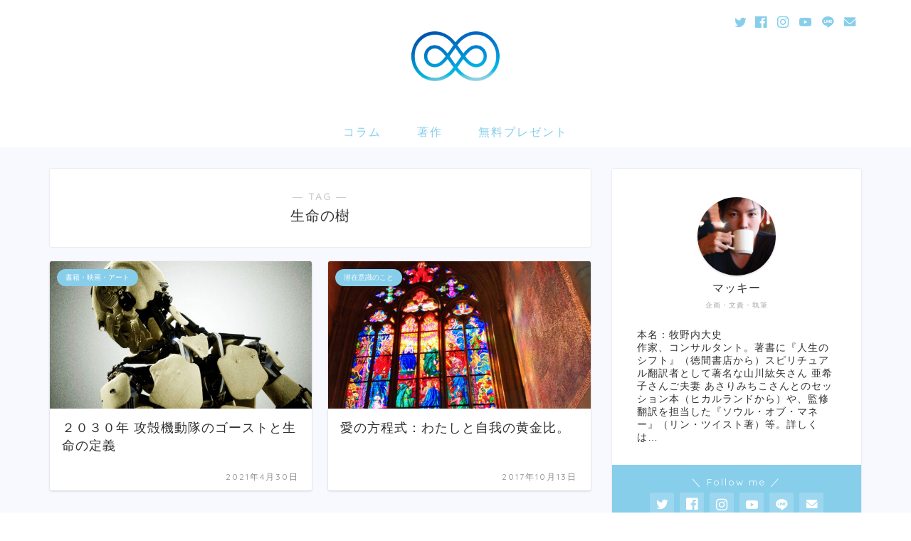

--- FILE ---
content_type: text/html; charset=UTF-8
request_url: https://ins8.net/tag/%E7%94%9F%E5%91%BD%E3%81%AE%E6%A8%B9
body_size: 12526
content:
<!DOCTYPE html>
<html lang="ja">
<head prefix="og: http://ogp.me/ns# fb: http://ogp.me/ns/fb# article: http://ogp.me/ns/article#">
<meta charset="utf-8">
<meta http-equiv="X-UA-Compatible" content="IE=edge">
<meta name="viewport" content="width=device-width, initial-scale=1">
<!-- ここからOGP -->
<meta property="og:type" content="blog">
<meta property="og:title" content="生命の樹タグの記事一覧｜パラレルシフト：自分に還る人生のシフト">
<meta property="og:url" content="https://ins8.net/tag/%e3%82%a2%e3%83%83%e3%83%97%e3%83%ad%e3%83%bc%e3%83%89">
<meta property="og:image" content="https://ins8.net/wp-content/themes/jin/img/noimg.png">
<meta property="og:site_name" content="パラレルシフト：自分に還る人生のシフト">
<meta property="fb:admins" content="">
<meta name="twitter:card" content="summary">
<!-- ここまでOGP --> 

<title>【生命の樹】タグの記事一覧｜パラレルシフト：自分に還る人生のシフト</title>
<link rel='dns-prefetch' href='//js.stripe.com' />
<link rel='dns-prefetch' href='//ajax.googleapis.com' />
<link rel='dns-prefetch' href='//cdnjs.cloudflare.com' />
<link rel='dns-prefetch' href='//s.w.org' />
<link rel="alternate" type="application/rss+xml" title="パラレルシフト：自分に還る人生のシフト &raquo; フィード" href="https://ins8.net/feed" />
<link rel="alternate" type="application/rss+xml" title="パラレルシフト：自分に還る人生のシフト &raquo; コメントフィード" href="https://ins8.net/comments/feed" />
<link rel="alternate" type="application/rss+xml" title="パラレルシフト：自分に還る人生のシフト &raquo; 生命の樹 タグのフィード" href="https://ins8.net/tag/%e7%94%9f%e5%91%bd%e3%81%ae%e6%a8%b9/feed" />
		<script type="text/javascript">
			window._wpemojiSettings = {"baseUrl":"https:\/\/s.w.org\/images\/core\/emoji\/13.0.0\/72x72\/","ext":".png","svgUrl":"https:\/\/s.w.org\/images\/core\/emoji\/13.0.0\/svg\/","svgExt":".svg","source":{"concatemoji":"https:\/\/ins8.net\/wp-includes\/js\/wp-emoji-release.min.js?ver=5.5.17"}};
			!function(e,a,t){var n,r,o,i=a.createElement("canvas"),p=i.getContext&&i.getContext("2d");function s(e,t){var a=String.fromCharCode;p.clearRect(0,0,i.width,i.height),p.fillText(a.apply(this,e),0,0);e=i.toDataURL();return p.clearRect(0,0,i.width,i.height),p.fillText(a.apply(this,t),0,0),e===i.toDataURL()}function c(e){var t=a.createElement("script");t.src=e,t.defer=t.type="text/javascript",a.getElementsByTagName("head")[0].appendChild(t)}for(o=Array("flag","emoji"),t.supports={everything:!0,everythingExceptFlag:!0},r=0;r<o.length;r++)t.supports[o[r]]=function(e){if(!p||!p.fillText)return!1;switch(p.textBaseline="top",p.font="600 32px Arial",e){case"flag":return s([127987,65039,8205,9895,65039],[127987,65039,8203,9895,65039])?!1:!s([55356,56826,55356,56819],[55356,56826,8203,55356,56819])&&!s([55356,57332,56128,56423,56128,56418,56128,56421,56128,56430,56128,56423,56128,56447],[55356,57332,8203,56128,56423,8203,56128,56418,8203,56128,56421,8203,56128,56430,8203,56128,56423,8203,56128,56447]);case"emoji":return!s([55357,56424,8205,55356,57212],[55357,56424,8203,55356,57212])}return!1}(o[r]),t.supports.everything=t.supports.everything&&t.supports[o[r]],"flag"!==o[r]&&(t.supports.everythingExceptFlag=t.supports.everythingExceptFlag&&t.supports[o[r]]);t.supports.everythingExceptFlag=t.supports.everythingExceptFlag&&!t.supports.flag,t.DOMReady=!1,t.readyCallback=function(){t.DOMReady=!0},t.supports.everything||(n=function(){t.readyCallback()},a.addEventListener?(a.addEventListener("DOMContentLoaded",n,!1),e.addEventListener("load",n,!1)):(e.attachEvent("onload",n),a.attachEvent("onreadystatechange",function(){"complete"===a.readyState&&t.readyCallback()})),(n=t.source||{}).concatemoji?c(n.concatemoji):n.wpemoji&&n.twemoji&&(c(n.twemoji),c(n.wpemoji)))}(window,document,window._wpemojiSettings);
		</script>
		<style type="text/css">
img.wp-smiley,
img.emoji {
	display: inline !important;
	border: none !important;
	box-shadow: none !important;
	height: 1em !important;
	width: 1em !important;
	margin: 0 .07em !important;
	vertical-align: -0.1em !important;
	background: none !important;
	padding: 0 !important;
}
</style>
	<link rel='stylesheet' id='wp-block-library-css'  href='https://ins8.net/wp-includes/css/dist/block-library/style.min.css?ver=5.5.17' type='text/css' media='all' />
<link rel='stylesheet' id='wpedon-css'  href='https://ins8.net/wp-content/plugins/easy-paypal-donation//assets/css/wpedon.css?ver=1.4.4' type='text/css' media='all' />
<link rel='stylesheet' id='parent-style-css'  href='https://ins8.net/wp-content/themes/jin/style.css?ver=5.5.17' type='text/css' media='all' />
<link rel='stylesheet' id='theme-style-css'  href='https://ins8.net/wp-content/themes/jin-child/style.css?ver=5.5.17' type='text/css' media='all' />
<link rel='stylesheet' id='swiper-style-css'  href='https://cdnjs.cloudflare.com/ajax/libs/Swiper/4.0.7/css/swiper.min.css?ver=5.5.17' type='text/css' media='all' />
<link rel="https://api.w.org/" href="https://ins8.net/wp-json/" /><link rel="alternate" type="application/json" href="https://ins8.net/wp-json/wp/v2/tags/825" />	<style type="text/css">
		#wrapper{
							background-color: #f8f8ff;
				background-image: url();
					}
		.related-entry-headline-text span:before,
		#comment-title span:before,
		#reply-title span:before{
			background-color: #87ceeb;
			border-color: #87ceeb!important;
		}
		
		#breadcrumb:after,
		#page-top a{	
			background-color: #f8f8ff;
		}
				footer{
			background-color: #f8f8ff;
		}
		.footer-inner a,
		#copyright,
		#copyright-center{
			border-color: #666666!important;
			color: #666666!important;
		}
		#footer-widget-area
		{
			border-color: #666666!important;
		}
				.page-top-footer a{
			color: #f8f8ff!important;
		}
				#breadcrumb ul li,
		#breadcrumb ul li a{
			color: #f8f8ff!important;
		}
		
		body,
		a,
		a:link,
		a:visited,
		.my-profile,
		.widgettitle,
		.tabBtn-mag label{
			color: #303033;
		}
		a:hover{
			color: #87ceeb;
		}
						.widget_nav_menu ul > li > a:before,
		.widget_categories ul > li > a:before,
		.widget_pages ul > li > a:before,
		.widget_recent_entries ul > li > a:before,
		.widget_archive ul > li > a:before,
		.widget_archive form:after,
		.widget_categories form:after,
		.widget_nav_menu ul > li > ul.sub-menu > li > a:before,
		.widget_categories ul > li > .children > li > a:before,
		.widget_pages ul > li > .children > li > a:before,
		.widget_nav_menu ul > li > ul.sub-menu > li > ul.sub-menu li > a:before,
		.widget_categories ul > li > .children > li > .children li > a:before,
		.widget_pages ul > li > .children > li > .children li > a:before{
			color: #87ceeb;
		}
		.widget_nav_menu ul .sub-menu .sub-menu li a:before{
			background-color: #303033!important;
		}
		footer .footer-widget,
		footer .footer-widget a,
		footer .footer-widget ul li,
		.footer-widget.widget_nav_menu ul > li > a:before,
		.footer-widget.widget_categories ul > li > a:before,
		.footer-widget.widget_recent_entries ul > li > a:before,
		.footer-widget.widget_pages ul > li > a:before,
		.footer-widget.widget_archive ul > li > a:before,
		footer .widget_tag_cloud .tagcloud a:before{
			color: #666666!important;
			border-color: #666666!important;
		}
		footer .footer-widget .widgettitle{
			color: #666666!important;
			border-color: #87ceeb!important;
		}
		footer .widget_nav_menu ul .children .children li a:before,
		footer .widget_categories ul .children .children li a:before,
		footer .widget_nav_menu ul .sub-menu .sub-menu li a:before{
			background-color: #666666!important;
		}
		#drawernav a:hover,
		.post-list-title,
		#prev-next p,
		#toc_container .toc_list li a{
			color: #303033!important;
		}
		
		#header-box{
			background-color: #ffffff;
		}
						@media (min-width: 768px) {
		#header-box .header-box10-bg:before,
		#header-box .header-box11-bg:before{
			border-radius: 2px;
		}
		}
										@media (min-width: 768px) {
			.top-image-meta{
				margin-top: calc(0px - 30px);
			}
		}
		@media (min-width: 1200px) {
			.top-image-meta{
				margin-top: calc(0px);
			}
		}
				.pickup-contents:before{
			background-color: #ffffff!important;
		}
		
		.main-image-text{
			color: #555;
		}
		.main-image-text-sub{
			color: #555;
		}
		
						#site-info{
			padding-top: 42px!important;
			padding-bottom: 42px!important;
		}
				
		#site-info span a{
			color: #303033!important;
		}
		
				#headmenu .headsns .line a svg{
			fill: #87ceeb!important;
		}
		#headmenu .headsns a,
		#headmenu{
			color: #87ceeb!important;
			border-color:#87ceeb!important;
		}
						.profile-follow .line-sns a svg{
			fill: #87ceeb!important;
		}
		.profile-follow .line-sns a:hover svg{
			fill: #87ceeb!important;
		}
		.profile-follow a{
			color: #87ceeb!important;
			border-color:#87ceeb!important;
		}
		.profile-follow a:hover,
		#headmenu .headsns a:hover{
			color:#87ceeb!important;
			border-color:#87ceeb!important;
		}
				.search-box:hover{
			color:#87ceeb!important;
			border-color:#87ceeb!important;
		}
				#header #headmenu .headsns .line a:hover svg{
			fill:#87ceeb!important;
		}
		.cps-icon-bar,
		#navtoggle:checked + .sp-menu-open .cps-icon-bar{
			background-color: #303033;
		}
		#nav-container{
			background-color: #fff;
		}
		.menu-box .menu-item svg{
			fill:#87ceeb;
		}
		#drawernav ul.menu-box > li > a,
		#drawernav2 ul.menu-box > li > a,
		#drawernav3 ul.menu-box > li > a,
		#drawernav4 ul.menu-box > li > a,
		#drawernav5 ul.menu-box > li > a,
		#drawernav ul.menu-box > li.menu-item-has-children:after,
		#drawernav2 ul.menu-box > li.menu-item-has-children:after,
		#drawernav3 ul.menu-box > li.menu-item-has-children:after,
		#drawernav4 ul.menu-box > li.menu-item-has-children:after,
		#drawernav5 ul.menu-box > li.menu-item-has-children:after{
			color: #87ceeb!important;
		}
		#drawernav ul.menu-box li a,
		#drawernav2 ul.menu-box li a,
		#drawernav3 ul.menu-box li a,
		#drawernav4 ul.menu-box li a,
		#drawernav5 ul.menu-box li a{
			font-size: 16px!important;
		}
		#drawernav3 ul.menu-box > li{
			color: #303033!important;
		}
		#drawernav4 .menu-box > .menu-item > a:after,
		#drawernav3 .menu-box > .menu-item > a:after,
		#drawernav .menu-box > .menu-item > a:after{
			background-color: #87ceeb!important;
		}
		#drawernav2 .menu-box > .menu-item:hover,
		#drawernav5 .menu-box > .menu-item:hover{
			border-top-color: #87ceeb!important;
		}
				.cps-info-bar a{
			background-color: #87ceeb!important;
		}
				@media (min-width: 768px) {
			#main-contents-one .post-list-mag .post-list-item{
				width: 32%;
			}
			#main-contents-one .post-list-mag .post-list-item:not(:nth-child(3n)){
				margin-right: 2%;
			}
			.tabBtn-mag{
				width: 85%;
				margin-bottom: 40px;
			}
			.tabBtn-mag label{
				padding: 10px 20px;
			}
		}
				@media (min-width: 768px) {
			#tab-1:checked ~ .tabBtn-mag li [for="tab-1"]:after,
			#tab-2:checked ~ .tabBtn-mag li [for="tab-2"]:after,
			#tab-3:checked ~ .tabBtn-mag li [for="tab-3"]:after,
			#tab-4:checked ~ .tabBtn-mag li [for="tab-4"]:after{
				border-top-color: #87ceeb!important;
			}
			.tabBtn-mag label{
				border-bottom-color: #87ceeb!important;
			}
		}
		#tab-1:checked ~ .tabBtn-mag li [for="tab-1"],
		#tab-2:checked ~ .tabBtn-mag li [for="tab-2"],
		#tab-3:checked ~ .tabBtn-mag li [for="tab-3"],
		#tab-4:checked ~ .tabBtn-mag li [for="tab-4"],
		#prev-next a.next:after,
		#prev-next a.prev:after,
		.more-cat-button a:hover span:before{
			background-color: #87ceeb!important;
		}
		

		.swiper-slide .post-list-cat,
		.post-list-mag .post-list-cat,
		.post-list-mag3col .post-list-cat,
		.post-list-mag-sp1col .post-list-cat,
		.swiper-pagination-bullet-active,
		.pickup-cat,
		.post-list .post-list-cat,
		#breadcrumb .bcHome a:hover span:before,
		.popular-item:nth-child(1) .pop-num,
		.popular-item:nth-child(2) .pop-num,
		.popular-item:nth-child(3) .pop-num{
			background-color: #87ceeb!important;
		}
		.sidebar-btn a,
		.profile-sns-menu{
			background-color: #87ceeb!important;
		}
		.sp-sns-menu a,
		.pickup-contents-box a:hover .pickup-title{
			border-color: #87ceeb!important;
			color: #87ceeb!important;
		}
				.pickup-image:after{
			display: none;
		}
				.pro-line svg{
			fill: #87ceeb!important;
		}
		.cps-post-cat a,
		.meta-cat,
		.popular-cat{
			background-color: #87ceeb!important;
			border-color: #87ceeb!important;
		}
		.tagicon,
		.tag-box a,
		#toc_container .toc_list > li,
		#toc_container .toc_title{
			color: #87ceeb!important;
		}
		.widget_tag_cloud a::before{
			color: #303033!important;
		}
		.tag-box a,
		#toc_container:before{
			border-color: #87ceeb!important;
		}
		.cps-post-cat a:hover{
			color: #87ceeb!important;
		}
		.pagination li:not([class*="current"]) a:hover,
		.widget_tag_cloud a:hover{
			background-color: #87ceeb!important;
		}
		.pagination li:not([class*="current"]) a:hover{
			opacity: 0.5!important;
		}
		.pagination li.current a{
			background-color: #87ceeb!important;
			border-color: #87ceeb!important;
		}
		.nextpage a:hover span {
			color: #87ceeb!important;
			border-color: #87ceeb!important;
		}
		.cta-content:before{
			background-color: #393542!important;
		}
		.cta-text,
		.info-title{
			color: #fff!important;
		}
		#footer-widget-area.footer_style1 .widgettitle{
			border-color: #87ceeb!important;
		}
		.sidebar_style1 .widgettitle,
		.sidebar_style5 .widgettitle{
			border-color: #87ceeb!important;
		}
		.sidebar_style2 .widgettitle,
		.sidebar_style4 .widgettitle,
		.sidebar_style6 .widgettitle,
		#home-bottom-widget .widgettitle,
		#home-top-widget .widgettitle,
		#post-bottom-widget .widgettitle,
		#post-top-widget .widgettitle{
			background-color: #87ceeb!important;
		}
		#home-bottom-widget .widget_search .search-box input[type="submit"],
		#home-top-widget .widget_search .search-box input[type="submit"],
		#post-bottom-widget .widget_search .search-box input[type="submit"],
		#post-top-widget .widget_search .search-box input[type="submit"]{
			background-color: #87ceeb!important;
		}
		
		.tn-logo-size{
			font-size: 13%!important;
		}
		@media (min-width: 768px) {
		.tn-logo-size img{
			width: calc(13%*2.2)!important;
		}
		}
		@media (min-width: 1200px) {
		.tn-logo-size img{
			width: 13%!important;
		}
		}
		.sp-logo-size{
			font-size: 60%!important;
		}
		.sp-logo-size img{
			width: 60%!important;
		}
				.cps-post-main ul > li:before,
		.cps-post-main ol > li:before{
			background-color: #87ceeb!important;
		}
		.profile-card .profile-title{
			background-color: #87ceeb!important;
		}
		.profile-card{
			border-color: #87ceeb!important;
		}
		.cps-post-main a{
			color:#87ceeb;
		}
		.cps-post-main .marker{
			background: -webkit-linear-gradient( transparent 60%, #c2ecf9 0% ) ;
			background: linear-gradient( transparent 60%, #c2ecf9 0% ) ;
		}
		.cps-post-main .marker2{
			background: -webkit-linear-gradient( transparent 60%, #efefb3 0% ) ;
			background: linear-gradient( transparent 60%, #efefb3 0% ) ;
		}
		
		
		.simple-box1{
			border-color:#f79bb1!important;
		}
		.simple-box2{
			border-color:#87ceeb!important;
		}
		.simple-box3{
			border-color:#87ceeb!important;
		}
		.simple-box4{
			border-color:#7badd8!important;
		}
		.simple-box4:before{
			background-color: #7badd8;
		}
		.simple-box5{
			border-color:#87ceeb!important;
		}
		.simple-box5:before{
			background-color: #87ceeb;
		}
		.simple-box6{
			background-color:#f8f8ff!important;
		}
		.simple-box7{
			border-color:#f8f8ff!important;
		}
		.simple-box7:before{
			background-color:#f8f8ff!important;
		}
		.simple-box8{
			border-color:#cee3ea!important;
		}
		.simple-box8:before{
			background-color:#cee3ea!important;
		}
		.simple-box9:before{
			background-color:#cee3ea!important;
		}
				.simple-box9:after{
			border-color:#cee3ea #cee3ea #fff #fff!important;
		}
				
		.kaisetsu-box1:before,
		.kaisetsu-box1-title{
			background-color:#ffa07a!important;
		}
		.kaisetsu-box2{
			border-color:#87ceeb!important;
		}
		.kaisetsu-box2-title{
			background-color:#87ceeb!important;
		}
		.kaisetsu-box4{
			border-color:#87ceeb!important;
		}
		.kaisetsu-box4-title{
			background-color:#87ceeb!important;
		}
		.kaisetsu-box5:before{
			background-color:#87ceeb!important;
		}
		.kaisetsu-box5-title{
			background-color:#87ceeb!important;
		}
		
		.concept-box1{
			border-color:#ffa07a!important;
		}
		.concept-box1:after{
			background-color:#ffa07a!important;
		}
		.concept-box1:before{
			content:"チェック"!important;
			color:#ffa07a!important;
		}
		.concept-box2{
			border-color:#ffa07a!important;
		}
		.concept-box2:after{
			background-color:#ffa07a!important;
		}
		.concept-box2:before{
			content:"注意"!important;
			color:#ffa07a!important;
		}
		.concept-box3{
			border-color:#86cee8!important;
		}
		.concept-box3:after{
			background-color:#86cee8!important;
		}
		.concept-box3:before{
			content:"良い例"!important;
			color:#86cee8!important;
		}
		.concept-box4{
			border-color:#ed8989!important;
		}
		.concept-box4:after{
			background-color:#ed8989!important;
		}
		.concept-box4:before{
			content:"悪い例"!important;
			color:#ed8989!important;
		}
		.concept-box5{
			border-color:#c0c0c0!important;
		}
		.concept-box5:after{
			background-color:#c0c0c0!important;
		}
		.concept-box5:before{
			content:"参考"!important;
			color:#c0c0c0!important;
		}
		.concept-box6{
			border-color:#c0c0c0!important;
		}
		.concept-box6:after{
			background-color:#c0c0c0!important;
		}
		.concept-box6:before{
			content:"メモ"!important;
			color:#c0c0c0!important;
		}
		
		.innerlink-box1,
		.blog-card{
			border-color:#ffa07a!important;
		}
		.innerlink-box1-title{
			background-color:#ffa07a!important;
			border-color:#ffa07a!important;
		}
		.innerlink-box1:before,
		.blog-card-hl-box{
			background-color:#ffa07a!important;
		}
				
		.color-button01 a,
		.color-button01 a:hover,
		.color-button01:before{
			background-color: #87ceeb!important;
		}
		.top-image-btn-color a,
		.top-image-btn-color a:hover,
		.top-image-btn-color:before{
			background-color: #00a8ea!important;
		}
		.color-button02 a,
		.color-button02 a:hover,
		.color-button02:before{
			background-color: #ffaa8c!important;
		}
		
		.color-button01-big a,
		.color-button01-big a:hover,
		.color-button01-big:before{
			background-color: #87ceeb!important;
		}
		.color-button01-big a,
		.color-button01-big:before{
			border-radius: 5px!important;
		}
		.color-button01-big a{
			padding-top: 20px!important;
			padding-bottom: 20px!important;
		}
		
		.color-button02-big a,
		.color-button02-big a:hover,
		.color-button02-big:before{
			background-color: #ffaa8c!important;
		}
		.color-button02-big a,
		.color-button02-big:before{
			border-radius: 40px!important;
		}
		.color-button02-big a{
			padding-top: 20px!important;
			padding-bottom: 20px!important;
		}
				.color-button01-big{
			width: 75%!important;
		}
		.color-button02-big{
			width: 75%!important;
		}
				
		
					.top-image-btn-color:before,
			.wide-layout ul li .color-button01:before,
			.wide-layout ul li .color-button02:before,
			.color-button01:before,
			.color-button02:before,
			.color-button01-big:before,
			.color-button02-big:before{
				display: none;
			}
			.top-image-btn-color a:hover,
			.color-button01 a:hover,
			.color-button02 a:hover,
			.color-button01-big a:hover,
			.color-button02-big a:hover{
				-webkit-transform: translateY(2px);
				transform: translateY(2px);
				-webkit-filter: brightness(1.05);
			 	filter: brightness(1.05);
				opacity: 1;
			}
				
		.h2-style01 h2,
		.h2-style02 h2:before,
		.h2-style03 h2,
		.h2-style04 h2:before,
		.h2-style05 h2,
		.h2-style07 h2:before,
		.h2-style07 h2:after,
		.h3-style03 h3:before,
		.h3-style02 h3:before,
		.h3-style05 h3:before,
		.h3-style07 h3:before,
		.h2-style08 h2:after,
		.h2-style10 h2:before,
		.h2-style10 h2:after,
		.h3-style02 h3:after,
		.h4-style02 h4:before{
			background-color: #87ceeb!important;
		}
		.h3-style01 h3,
		.h3-style04 h3,
		.h3-style05 h3,
		.h3-style06 h3,
		.h4-style01 h4,
		.h2-style02 h2,
		.h2-style08 h2,
		.h2-style08 h2:before,
		.h2-style09 h2,
		.h4-style03 h4{
			border-color: #87ceeb!important;
		}
		.h2-style05 h2:before{
			border-top-color: #87ceeb!important;
		}
		.h2-style06 h2:before,
		.sidebar_style3 .widgettitle:after{
			background-image: linear-gradient(
				-45deg,
				transparent 25%,
				#87ceeb 25%,
				#87ceeb 50%,
				transparent 50%,
				transparent 75%,
				#87ceeb 75%,
				#87ceeb			);
		}
				.jin-h2-icons.h2-style02 h2 .jic:before,
		.jin-h2-icons.h2-style04 h2 .jic:before,
		.jin-h2-icons.h2-style06 h2 .jic:before,
		.jin-h2-icons.h2-style07 h2 .jic:before,
		.jin-h2-icons.h2-style08 h2 .jic:before,
		.jin-h2-icons.h2-style09 h2 .jic:before,
		.jin-h2-icons.h2-style10 h2 .jic:before,
		.jin-h3-icons.h3-style01 h3 .jic:before,
		.jin-h3-icons.h3-style02 h3 .jic:before,
		.jin-h3-icons.h3-style03 h3 .jic:before,
		.jin-h3-icons.h3-style04 h3 .jic:before,
		.jin-h3-icons.h3-style05 h3 .jic:before,
		.jin-h3-icons.h3-style06 h3 .jic:before,
		.jin-h3-icons.h3-style07 h3 .jic:before,
		.jin-h4-icons.h4-style01 h4 .jic:before,
		.jin-h4-icons.h4-style02 h4 .jic:before,
		.jin-h4-icons.h4-style03 h4 .jic:before,
		.jin-h4-icons.h4-style04 h4 .jic:before{
			color:#87ceeb;
		}
		
		@media all and (-ms-high-contrast:none){
			*::-ms-backdrop, .color-button01:before,
			.color-button02:before,
			.color-button01-big:before,
			.color-button02-big:before{
				background-color: #595857!important;
			}
		}
		
		.jin-lp-h2 h2,
		.jin-lp-h2 h2{
			background-color: transparent!important;
			border-color: transparent!important;
			color: #303033!important;
		}
		.jincolumn-h3style2{
			border-color:#87ceeb!important;
		}
		.jinlph2-style1 h2:first-letter{
			color:#87ceeb!important;
		}
		.jinlph2-style2 h2,
		.jinlph2-style3 h2{
			border-color:#87ceeb!important;
		}
		.jin-photo-title .jin-fusen1-down,
		.jin-photo-title .jin-fusen1-even,
		.jin-photo-title .jin-fusen1-up{
			border-left-color:#87ceeb;
		}
		.jin-photo-title .jin-fusen2,
		.jin-photo-title .jin-fusen3{
			background-color:#87ceeb;
		}
		.jin-photo-title .jin-fusen2:before,
		.jin-photo-title .jin-fusen3:before {
			border-top-color: #87ceeb;
		}
		
		
	</style>
<link rel="icon" href="https://ins8.net/wp-content/uploads/2019/05/cropped-fav-32x32.png" sizes="32x32" />
<link rel="icon" href="https://ins8.net/wp-content/uploads/2019/05/cropped-fav-192x192.png" sizes="192x192" />
<link rel="apple-touch-icon" href="https://ins8.net/wp-content/uploads/2019/05/cropped-fav-180x180.png" />
<meta name="msapplication-TileImage" content="https://ins8.net/wp-content/uploads/2019/05/cropped-fav-270x270.png" />
		<style type="text/css" id="wp-custom-css">
			.proflink a{
	display:block;
	text-align:center;
	padding:7px 10px;
	background:#aaa;/*カラーは変更*/
	width:50%;
	margin:0 auto;
	margin-top:20px;
	border-radius:20px;
	border:3px double #fff;
	font-size:0.65rem;
	color:#fff;
}
.proflink a:hover{
		opacity:0.75;
}





/** 目次のカスタマイズ **/
@media (min-width: 768px){/*pc表示の設定*/
#toc_container .toc_title {/*タイトル部分*/
margin-bottom: 20px;/*外側下の余白*/
margin-top: 0;/*外側上の余白*/
font-size: 20px;/*文字の大きさ*/
background: #f0f8ff;/*背景色*/
padding: 0;/*内側の余白を0に*/
line-height: 60px;/*行の高さ*/
color:silver!important;/*文字色*/
}
#toc_container .toc_list {/*コンテンツ部分*/
padding-bottom: 20px;/*内側下の余白*/
}}
/**** ↓ここから スマホ表示でも同じ設定 ****/
@media (max-width: 767px){
#toc_container .toc_title {
margin-bottom: 20px;
margin-top: 0;
font-size: 22px;
background: #f0f8ff;
padding: 0;
line-height: 60px;
color:dimgray!important;
}
#toc_container .toc_list {
padding-bottom: 20px;
}}
/**** ↑ここまで同じ ****/
div#toc_container:before {/*枠線・背景の設定*/
border: 2px solid;/*枠線の太さと種類*/
border-color: #f0f8ff!important;/*枠線の色*/
opacity: 1;/*透明度*/
background: #FFFFFF;/*背景色*/
}
div#toc_container .toc_list > li a:hover {/*マウスホバー*/
text-decoration: none !important;/*下線が出ない*/
}
#toc_container .toc_list > li {/*h2見出し部分*/
padding-left: 30px;/*内側左の余白*/
}
#toc_container .toc_list > li:after {/*h2の前の数字*/
color: #424242b3;/*数字の色*/
}
#toc_container .toc_list > li > ul > li {/*h3見出し部分*/
padding-left: 14px;/*左*/
}
#toc_container .toc_list>li:after
{/*数字を消す*/
display:none;
}






/*サイドバー追尾目次*/
.toc_widget_list li{
	font-size: 16px;
	font-weight: bold;
	padding: 4px 0;
}
.toc_widget_list li ul a::before{	
	content: "・";
}
.toc_widget ul li ul {
    border: none;
    padding: 0px 0px 0px 10px;
}
.toc_widget ul {
    max-height: 460px;
    overflow-y: auto;
}
.toc_widget_list li ul{		
	margin-left: 1.0em;
	text-indent: -1.0em;	
}
.toc_widget_list li ul li a {
	font-size: 13px;
	font-weight: normal;	
}







/*--------------------------------------
SNS
--------------------------------------*/
/*sns share ボタン*/
.sns-design-type01 .sns-top li.twitter a, .sns-design-type01 .sns-top li.facebook a, .sns-design-type01 .sns-top li.hatebu a, .sns-design-type01 .sns-top li.pocket a, .sns-design-type01 .sns-top li.line a {
}
.sns-design-type01 .sns li.twitter a, .sns-design-type01 .sns li.facebook a, .sns-design-type01 .sns li.hatebu a, .sns-design-type01 .sns li.pocket a, .sns-design-type01 .sns li.line a {
}
@media (min-width: 768px){
.sns-design-type01 .sns-top li a, .sns-design-type01 .sns li a {
box-shadow: none;
height: 42px;
opacity: .5;
}
.sns-design-type01 .sns-top .twitter a, .sns-design-type01 .sns .twitter a {
padding-top: 9px!important;
}
.sns-design-type01 .sns-top .facebook a, .sns-design-type01 .sns .facebook a {
padding-top: 11px !important;
}
.sns-design-type01 .sns-top li a, .sns-design-type01 .sns .hatebu a, .sns-design-type01 .sns .pocket a {
padding: 13px!important;
}
.sns-design-type01 .sns-top .line a, .sns-design-type01 .sns .line a {
padding-top: 8px!important;
}
.sns-design-type01 .sns li a {
line-height: 11px;
}
}
@media (max-width: 767px){
.sns-design-type01 .sns-top li a, .sns-design-type01 .sns li a {
padding: 6px 6px;
box-shadow: none;
height: 42px;
opacity: .5;
}
.sns-design-type01 .sns-top .facebook a, .sns-design-type01 .sns .facebook a {
padding-top: 11px !important;
}
.sns-design-type01 .sns-top .twitter a, .sns-design-type01 .sns .twitter a {
padding-top: 9px!important;
}
.sns-design-type01 .sns-top li a, .sns-design-type01 .sns .hatebu a, .sns-design-type01 .sns .pocket a {
padding: 13px!important;
}
.sns-design-type01 .sns-top .line a, .sns-design-type01 .sns .line a {
padding-top: 8px!important;
}}




/**上に戻るボタン**/
#page-top a {/*上に戻るボタン*/
width: 60px;
height: 60px;
padding: 15px 6px 6px;/*余白*/
font-size: 1.5rem;/*アイコン大*/
opacity: .4;/*透明*/
background-color: #87ceeb;
color: #ffffff;/*アイコン色*/
border: 3px solid #87ceeb;/*枠線色*/
}




/**ページ数の四角**/
.pagination a {
    border-radius: 3px;
}



/**お知らせグラデーション**/
.cps-info-bar a, .cps-info-bar.animate a {
    background: linear-gradient(-130deg, #e0c3fc, #8ec5fc);
}
		</style>
		


<!-- Global site tag (gtag.js) - Google Analytics -->
<script async src="https://www.googletagmanager.com/gtag/js?id=UA-3403809-3"></script>
<script>
  window.dataLayer = window.dataLayer || [];
  function gtag(){dataLayer.push(arguments);}
  gtag('js', new Date());

  gtag('config', 'UA-3403809-3');
</script>
</head>
<body class="archive tag tag-825" id="nofont-style">
<div id="wrapper">

		
	<div id="scroll-content" class="animate-off">
	
		<!--ヘッダー-->

								
<div id="header-box" class="tn_on header-box animate-off">
	<div id="header" class="header-type2 header animate-off">
		
		<div id="site-info" class="ef">
							<span class="tn-logo-size"><a href='https://ins8.net/' title='パラレルシフト：自分に還る人生のシフト' rel='home'><img src='https://ins8.net/wp-content/uploads/2019/05/ps.png' alt=''></a></span>
					</div>

	
				<div id="headmenu">
			<span class="headsns tn_sns_on">
									<span class="twitter"><a href="https://twitter.com/makinoshiki"><i class="jic-type jin-ifont-twitter" aria-hidden="true"></i></a></span>
													<span class="facebook">
					<a href="https://www.facebook.com/ins8net"><i class="jic-type jin-ifont-facebook" aria-hidden="true"></i></a>
					</span>
													<span class="instagram">
					<a href="https://www.instagram.com/macky.shift/"><i class="jic-type jin-ifont-instagram" aria-hidden="true"></i></a>
					</span>
													<span class="youtube">
					<a href="https://youtube.com/ins8net"><i class="jic-type jin-ifont-youtube" aria-hidden="true"></i></a>
					</span>
					
									<span class="line">
						<a href="https://ins8.net/line" target="_blank"><i class="jic-type jin-ifont-line" aria-hidden="true"></i></a>
					</span>
													<span class="jin-contact">
					<a href="https://ins8.net/otoiawase"><i class="jic-type jin-ifont-mail" aria-hidden="true"></i></a>
					</span>
					

			</span>
			<span class="headsearch tn_search_off">
				<form class="search-box" role="search" method="get" id="searchform" action="https://ins8.net/">
	<input type="search" placeholder="" class="text search-text" value="" name="s" id="s">
	<input type="submit" id="searchsubmit" value="&#xe931;">
</form>
			</span>
		</div>
		
	</div>
	
		
</div>

		
	<!--グローバルナビゲーション layout1-->
				<div id="nav-container" class="header-style3-animate animate-off">
			<div id="drawernav" class="ef">
				<nav class="fixed-content"><ul class="menu-box"><li class="menu-item menu-item-type-custom menu-item-object-custom menu-item-12538"><a href="https://ins8.net/parallelshift">コラム</a></li>
<li class="menu-item menu-item-type-custom menu-item-object-custom menu-item-12843"><a href="https://www.amazon.co.jp/%E7%89%A7%E9%87%8E%E5%86%85-%E5%A4%A7%E5%8F%B2/e/B005MEZRGQ/">著作</a></li>
<li class="menu-item menu-item-type-custom menu-item-object-custom menu-item-17057"><a href="https://ins8.net/club">無料プレゼント</a></li>
</ul></nav>			</div>
		</div>
				<!--グローバルナビゲーション layout1-->
		
		<!--ヘッダー-->

		<div class="clearfix"></div>

			
														
		
	<div id="contents">
		
		<!--メインコンテンツ-->
		<main id="main-contents" class="main-contents article_style1 animate-off" itemscope itemtype="https://schema.org/Blog">
			<section class="cps-post-box hentry">
				<header class="archive-post-header">
											<span class="archive-title-sub ef">― TAG ―</span>
						<h1 class="archive-title entry-title" itemprop="headline">生命の樹</h1>
										<div class="cps-post-meta vcard">
						<span class="writer fn" itemprop="author" itemscope itemtype="http://schema.org/Person"><span itemprop="name">マッキー</span></span>
					</div>
				</header>
			</section>

			<section class="entry-content archive-box">
				<div class="toppost-list-box-simple">

		<div class="post-list-mag">
				<article class="post-list-item" itemscope itemtype="https://schema.org/BlogPosting">
	<a class="post-list-link" rel="bookmark" href="https://ins8.net/ghostcoast" itemprop='mainEntityOfPage'>
		<div class="post-list-inner">
			<div class="post-list-thumb" itemprop="image" itemscope itemtype="https://schema.org/ImageObject">
															<img src="https://ins8.net/wp-content/uploads/2021/04/ningen-640x360.jpg" class="attachment-small_size size-small_size wp-post-image" alt="" loading="lazy" srcset="https://ins8.net/wp-content/uploads/2021/04/ningen-640x360.jpg 640w, https://ins8.net/wp-content/uploads/2021/04/ningen-400x225.jpg 400w, https://ins8.net/wp-content/uploads/2021/04/ningen-1024x576.jpg 1024w, https://ins8.net/wp-content/uploads/2021/04/ningen-320x180.jpg 320w, https://ins8.net/wp-content/uploads/2021/04/ningen.jpg 1200w" sizes="(max-width: 640px) 100vw, 640px" />						<meta itemprop="url" content="https://ins8.net/wp-content/uploads/2021/04/ningen-640x360.jpg">
						<meta itemprop="width" content="640">
						<meta itemprop="height" content="360">
												</div>
			<div class="post-list-meta vcard">
								<span class="post-list-cat category-art" style="background-color:!important;" itemprop="keywords">書籍・映画・アート</span>
				
				<h2 class="post-list-title entry-title" itemprop="headline">２０３０年 攻殻機動隊のゴーストと生命の定義</h2>

									<span class="post-list-date date updated ef" itemprop="datePublished dateModified" datetime="2021-04-30" content="2021-04-30">2021年4月30日</span>
				
				<span class="writer fn" itemprop="author" itemscope itemtype="http://schema.org/Person"><span itemprop="name">マッキー</span></span>

				<div class="post-list-publisher" itemprop="publisher" itemscope itemtype="https://schema.org/Organization">
					<span itemprop="logo" itemscope itemtype="https://schema.org/ImageObject">
						<span itemprop="url">https://ins8.net/wp-content/uploads/2019/05/ps.png</span>
					</span>
					<span itemprop="name">パラレルシフト：自分に還る人生のシフト</span>
				</div>
			</div>
		</div>
	</a>
</article>				<article class="post-list-item" itemscope itemtype="https://schema.org/BlogPosting">
	<a class="post-list-link" rel="bookmark" href="https://ins8.net/geometricpower" itemprop='mainEntityOfPage'>
		<div class="post-list-inner">
			<div class="post-list-thumb" itemprop="image" itemscope itemtype="https://schema.org/ImageObject">
															<img src="https://ins8.net/wp-content/uploads/2017/10/geometric-640x360.jpg" class="attachment-small_size size-small_size wp-post-image" alt="" loading="lazy" srcset="https://ins8.net/wp-content/uploads/2017/10/geometric-640x360.jpg 640w, https://ins8.net/wp-content/uploads/2017/10/geometric-320x180.jpg 320w" sizes="(max-width: 640px) 100vw, 640px" />						<meta itemprop="url" content="https://ins8.net/wp-content/uploads/2017/10/geometric-640x360.jpg">
						<meta itemprop="width" content="640">
						<meta itemprop="height" content="360">
												</div>
			<div class="post-list-meta vcard">
								<span class="post-list-cat category-consciousness" style="background-color:!important;" itemprop="keywords">潜在意識のこと</span>
				
				<h2 class="post-list-title entry-title" itemprop="headline">愛の方程式：わたしと自我の黄金比。</h2>

									<span class="post-list-date date updated ef" itemprop="datePublished dateModified" datetime="2017-10-13" content="2017-10-13">2017年10月13日</span>
				
				<span class="writer fn" itemprop="author" itemscope itemtype="http://schema.org/Person"><span itemprop="name">マッキー</span></span>

				<div class="post-list-publisher" itemprop="publisher" itemscope itemtype="https://schema.org/Organization">
					<span itemprop="logo" itemscope itemtype="https://schema.org/ImageObject">
						<span itemprop="url">https://ins8.net/wp-content/uploads/2019/05/ps.png</span>
					</span>
					<span itemprop="name">パラレルシフト：自分に還る人生のシフト</span>
				</div>
			</div>
		</div>
	</a>
</article>		
		<section class="pager-top">
					</section>
	</div>
	
</div>			</section>
			
					</main>

		<!--サイドバー-->
<div id="sidebar" class="sideber sidebar_style1 animate-off" role="complementary" itemscope itemtype="http://schema.org/WPSideBar">
		
	<div id="widget-profile-2" class="widget widget-profile">		<div class="my-profile">
			<div class="myjob">企画・文責・執筆</div>
			<div class="myname">マッキー</div>
			<div class="my-profile-thumb">		
				<a href="https://ins8.net/profile"><img src="https://ins8.net/wp-content/uploads/2018/11/macky-150x150.jpg" /></a>
			</div>
			<div class="myintro">本名：牧野内大史<BR>作家、コンサルタント。著書に『人生のシフト』（徳間書店から）スピリチュアル翻訳者として著名な山川紘矢さん 亜希子さんご夫妻 あさりみちこさんとのセッション本（ヒカルランドから）や、監修翻訳を担当した『ソウル・オブ・マネー』（リン・ツイスト著）等。<a href=https://ins8.net/club><span style=”color: #00a4af;”>詳しくは…</span></a></div>
						<div class="profile-sns-menu">
				<div class="profile-sns-menu-title ef">＼ Follow me ／</div>
				<ul>
										<li class="pro-tw"><a href="https://twitter.com/makinoshiki" target="_blank"><i class="jic-type jin-ifont-twitter"></i></a></li>
															<li class="pro-fb"><a href="https://www.facebook.com/ins8net" target="_blank"><i class="jic-type jin-ifont-facebook" aria-hidden="true"></i></a></li>
															<li class="pro-insta"><a href="https://www.instagram.com/macky.shift/" target="_blank"><i class="jic-type jin-ifont-instagram" aria-hidden="true"></i></a></li>
															<li class="pro-youtube"><a href="https://youtube.com/ins8net" target="_blank"><i class="jic-type jin-ifont-youtube" aria-hidden="true"></i></a></li>
															<li class="pro-line"><a href="https://ins8.net/line" target="_blank"><i class="jic-type jin-ifont-line" aria-hidden="true"></i></a></li>
															<li class="pro-contact"><a href="https://ins8.net/otoiawase" target="_blank"><i class="jic-type jin-ifont-mail" aria-hidden="true"></i></a></li>
									</ul>
			</div>
			<style type="text/css">
				.my-profile{
										padding-bottom: 85px;
									}
			</style>
					</div>
		</div><div id="text-23" class="widget widget_text"><div class="widgettitle ef">著作シリーズ</div>			<div class="textwidget"><p><a href="http://www.amazon.co.jp/exec/obidos/ASIN/4198637768/kokoroikiru06-22/ref=nosim/"><img loading="lazy" class="aligncenter size-full wp-image-21470" src="https://ins8.net/wp-content/uploads/2019/05/book1.png" alt="人生のシフト" width="140" height="200" /></a></p>
<p><a href="http://www.amazon.co.jp/exec/obidos/ASIN/4864711194/kokoroikiru06-22/ref=nosim/"><img loading="lazy" class="aligncenter size-full wp-image-21473" src="https://ins8.net/wp-content/uploads/2019/05/book4.png" alt="リンツイスト ソウルオブマネー" width="140" height="200" /></a></p>
<p><a href="http://www.amazon.co.jp/exec/obidos/ASIN/4864712034/kokoroikiru06-22/ref=nosim/"><img loading="lazy" class="aligncenter size-full wp-image-21471" src="https://ins8.net/wp-content/uploads/2019/05/book2.png" alt="山川紘矢・亜希子・あさりみちこ・牧野内大史 優しいさとりかた" width="140" height="200" /></a></p>
<p><a href="http://www.amazon.co.jp/exec/obidos/ASIN/4905027578/kokoroikiru06-22/ref=nosim/"><img loading="lazy" class="aligncenter size-full wp-image-21472" src="https://ins8.net/wp-content/uploads/2019/05/book3.png" alt="人生のシナリオを書き換えるイメージの法則" width="140" height="200" /></a></p>
<p><a href="http://www.amazon.co.jp/exec/obidos/ASIN/4864711771/kokoroikiru06-22/ref=nosim/"><img loading="lazy" class="aligncenter size-full wp-image-21474" src="https://ins8.net/wp-content/uploads/2019/05/book5.png" alt="宇宙とシンクロする生き方" width="140" height="200" /></a></p>
<p><a href="http://www.amazon.co.jp/exec/obidos/ASIN/B01MYR3NZB/kokoroikiru06-22/ref=nosim/"><img loading="lazy" class="aligncenter size-full wp-image-21475" src="https://ins8.net/wp-content/uploads/2019/05/book6.png" alt="エドウィンアボット フラットランド 多次元の冒険" width="140" height="200" /></a></p>
<p><center><style>
        .wpedon-container .wpedon-select,
        .wpedon-container .wpedon-input {
            width: 170px;
            min-width: 170px;
            max-width: 170px;
        }
    </style><div class='wpedon-container wpedon-align-left'><form target='_blank' action='https://www.paypal.com/cgi-bin/webscr' method='post' class='wpedon-form'><input type='hidden' name='cmd' value='_donations' /><input type='hidden' name='business' value='paypal@ins8.net' /><input type='hidden' name='currency_code' value='JPY' /><input type='hidden' name='notify_url' value='https://ins8.net/wp-admin/admin-post.php?action=add_wpedon_button_ipn'><input type='hidden' name='lc' value='ja_JP'><input type='hidden' name='bn' value='WPPlugin_SP'><input type='hidden' name='return' value='https://ins8.net/' /><input type='hidden' name='cancel_return' value='https://ins8.net/' /><input class='wpedon_paypalbuttonimage' type='image' src='https://www.paypalobjects.com/webstatic/en_US/btn/btn_donate_pp_142x27.png' border='0' name='submit' alt='Make your payments with PayPal. It is free, secure, effective.' style='border: none;'><img alt='' border='0' style='border:none;display:none;' src='https://www.paypal.com/ja_JP/i/scr/pixel.gif' width='1' height='1'><input type='hidden' name='amount' id='amount_329d7cf1bb3719608ac458f2c120fe15' value='' /><input type='hidden' name='price' id='price_329d7cf1bb3719608ac458f2c120fe15' value='' /><input type='hidden' name='item_number' value='' /><input type='hidden' name='item_name' value='' /><input type='hidden' name='name' value='' /><input type='hidden' name='custom' value='23192'><input type='hidden' name='no_shipping' value='1'><input type='hidden' name='no_note' value='1'><input type='hidden' name='currency_code' value='JPY'></form></div></center></p>
</div>
		</div>
		<div id="recent-posts-6" class="widget widget_recent_entries">
		<div class="widgettitle ef">最近の更新</div>
		<ul>
											<li>
					<a href="https://ins8.net/%e3%83%97%e3%83%ab%e3%83%a9%e3%83%aa%e3%83%86%e3%82%a3%e3%81%a8%e3%83%91%e3%83%a9%e3%83%ac%e3%83%ab%e3%82%b7%e3%83%95%e3%83%88">プルラリティとパラレルシフト</a>
									</li>
											<li>
					<a href="https://ins8.net/aiwriting">AIを利用した執筆活動について</a>
									</li>
											<li>
					<a href="https://ins8.net/newbook2024">新刊『鉄の力で吹き飛ばす「病い・絶不調」改善マニュアル』</a>
									</li>
											<li>
					<a href="https://ins8.net/ushironoshow">引き寄せは「うしろの正面」</a>
									</li>
					</ul>

		</div><div id="text-24" class="widget widget_text"><div class="widgettitle ef">Twitter</div>			<div class="textwidget"><p><a class="twitter-timeline" data-lang="ja" data-height="900" data-link-color="#87ceeb" href="https://twitter.com/makinoshiki?ref_src=twsrc%5Etfw">Tweets by makinoshiki</a> <script async src="https://platform.twitter.com/widgets.js" charset="utf-8"></script></p>
</div>
		</div><div id="nav_menu-16" class="widget widget_nav_menu"><div class="menu-mobmenu-container"><ul id="menu-mobmenu" class="menu"><li class="menu-item menu-item-type-custom menu-item-object-custom menu-item-home menu-item-21822"><a href="https://ins8.net">トップページ</a></li>
<li class="menu-item menu-item-type-custom menu-item-object-custom menu-item-21821"><a href="https://www.amazon.co.jp/%E7%89%A7%E9%87%8E%E5%86%85-%E5%A4%A7%E5%8F%B2/e/B005MEZRGQ/kokoroikiru06-22/ref=nosim/">Amazon著者ページ</a></li>
<li class="menu-item menu-item-type-custom menu-item-object-custom menu-item-21824"><a href="https://ins8.net/bookinformation">著書一覧</a></li>
<li class="menu-item menu-item-type-custom menu-item-object-custom menu-item-21825"><a href="https://ins8.net/club">クラブ限定情報</a></li>
<li class="menu-item menu-item-type-custom menu-item-object-custom menu-item-21823"><a href="https://ins8.net/parallelshift">パラレルシフトとは</a></li>
<li class="menu-item menu-item-type-custom menu-item-object-custom menu-item-21826"><a href="https://ins8.net/jiyujizai">自由自在堂のビデオ</a></li>
<li class="menu-item menu-item-type-custom menu-item-object-custom menu-item-21827"><a href="https://docs.google.com/forms/d/e/1FAIpQLSfDFeJFnpp2otM9BYjZwdyuYPWlNb3mCl-PfyYMEdyrub75ow/viewform">お問い合わせ</a></li>
</ul></div></div>	
			</div>
	</div>
	<div class="clearfix"></div>
	<!--フッター-->
		<footer role="contentinfo" itemscope itemtype="http://schema.org/WPFooter">
	
		<!--ここからフッターウィジェット-->
		
				
				
		
		<div class="clearfix"></div>
		
		<!--ここまでフッターウィジェット-->
	
					<div id="footer-box">
				<div class="footer-inner">
					<span id="privacy"><a href="https://ins8.net/jiyujizai">自由自在堂</a></span>
					<span id="law"><a href="https://ins8.net/club">シンクロニシティクラブ</a></span>
					<span id="copyright" itemprop="copyrightHolder"><i class="jic jin-ifont-copyright" aria-hidden="true"></i>2008–2026&nbsp;&nbsp;パラレルシフト：自分に還る人生のシフト</span>
				</div>
			</div>
				<div class="clearfix"></div>
	</footer>
	
	
	
		
	</div><!--scroll-content-->

			
</div><!--wrapper-->

<script type='text/javascript' src='https://ins8.net/wp-includes/js/dist/vendor/wp-polyfill.min.js?ver=7.4.4' id='wp-polyfill-js'></script>
<script type='text/javascript' id='wp-polyfill-js-after'>
( 'fetch' in window ) || document.write( '<script src="https://ins8.net/wp-includes/js/dist/vendor/wp-polyfill-fetch.min.js?ver=3.0.0"></scr' + 'ipt>' );( document.contains ) || document.write( '<script src="https://ins8.net/wp-includes/js/dist/vendor/wp-polyfill-node-contains.min.js?ver=3.42.0"></scr' + 'ipt>' );( window.DOMRect ) || document.write( '<script src="https://ins8.net/wp-includes/js/dist/vendor/wp-polyfill-dom-rect.min.js?ver=3.42.0"></scr' + 'ipt>' );( window.URL && window.URL.prototype && window.URLSearchParams ) || document.write( '<script src="https://ins8.net/wp-includes/js/dist/vendor/wp-polyfill-url.min.js?ver=3.6.4"></scr' + 'ipt>' );( window.FormData && window.FormData.prototype.keys ) || document.write( '<script src="https://ins8.net/wp-includes/js/dist/vendor/wp-polyfill-formdata.min.js?ver=3.0.12"></scr' + 'ipt>' );( Element.prototype.matches && Element.prototype.closest ) || document.write( '<script src="https://ins8.net/wp-includes/js/dist/vendor/wp-polyfill-element-closest.min.js?ver=2.0.2"></scr' + 'ipt>' );
</script>
<script type='text/javascript' id='contact-form-7-js-extra'>
/* <![CDATA[ */
var wpcf7 = {"api":{"root":"https:\/\/ins8.net\/wp-json\/","namespace":"contact-form-7\/v1"}};
/* ]]> */
</script>
<script type='text/javascript' src='https://ins8.net/wp-content/plugins/contact-form-7/includes/js/index.js?ver=5.4.1' id='contact-form-7-js'></script>
<script type='text/javascript' src='https://js.stripe.com/v3/' id='stripe-js-js'></script>
<script type='text/javascript' src='https://ajax.googleapis.com/ajax/libs/jquery/1.12.4/jquery.min.js?ver=5.5.17' id='jquery-js'></script>
<script type='text/javascript' id='wpedon-js-extra'>
/* <![CDATA[ */
var wpedon = {"ajaxUrl":"https:\/\/ins8.net\/wp-admin\/admin-ajax.php","nonce":"1af569d6eb","opens":"2","cancel":"https:\/\/ins8.net\/","return":"https:\/\/ins8.net\/"};
/* ]]> */
</script>
<script type='text/javascript' src='https://ins8.net/wp-content/plugins/easy-paypal-donation//assets/js/wpedon.js?ver=1.4.4' id='wpedon-js'></script>
<script type='text/javascript' src='https://ins8.net/wp-content/plugins/table-of-contents-plus/front.min.js?ver=2411.1' id='toc-front-js'></script>
<script type='text/javascript' src='https://ins8.net/wp-content/themes/jin/js/common.js?ver=5.5.17' id='cps-common-js'></script>
<script type='text/javascript' src='https://ins8.net/wp-content/themes/jin/js/jin_h_icons.js?ver=5.5.17' id='jin-h-icons-js'></script>
<script type='text/javascript' src='https://cdnjs.cloudflare.com/ajax/libs/Swiper/4.0.7/js/swiper.min.js?ver=5.5.17' id='cps-swiper-js'></script>
<script type='text/javascript' src='https://ins8.net/wp-includes/js/wp-embed.min.js?ver=5.5.17' id='wp-embed-js'></script>

<script>
	var mySwiper = new Swiper ('.swiper-container', {
		// Optional parameters
		loop: true,
		slidesPerView: 5,
		spaceBetween: 15,
		autoplay: {
			delay: 2700,
		},
		// If we need pagination
		pagination: {
			el: '.swiper-pagination',
		},

		// Navigation arrows
		navigation: {
			nextEl: '.swiper-button-next',
			prevEl: '.swiper-button-prev',
		},

		// And if we need scrollbar
		scrollbar: {
			el: '.swiper-scrollbar',
		},
		breakpoints: {
              1024: {
				slidesPerView: 4,
				spaceBetween: 15,
			},
              767: {
				slidesPerView: 2,
				spaceBetween: 10,
				centeredSlides : true,
				autoplay: {
					delay: 4200,
				},
			}
        }
	});
	
	var mySwiper2 = new Swiper ('.swiper-container2', {
	// Optional parameters
		loop: true,
		slidesPerView: 3,
		spaceBetween: 17,
		centeredSlides : true,
		autoplay: {
			delay: 4000,
		},

		// If we need pagination
		pagination: {
			el: '.swiper-pagination',
		},

		// Navigation arrows
		navigation: {
			nextEl: '.swiper-button-next',
			prevEl: '.swiper-button-prev',
		},

		// And if we need scrollbar
		scrollbar: {
			el: '.swiper-scrollbar',
		},

		breakpoints: {
			767: {
				slidesPerView: 2,
				spaceBetween: 10,
				centeredSlides : true,
				autoplay: {
					delay: 4200,
				},
			}
		}
	});

</script>
<div id="page-top">
	<a class="totop"><i class="jic jin-ifont-arrow-top"></i></a>
</div>

</body>
</html>
<link href="https://fonts.googleapis.com/css?family=Quicksand" rel="stylesheet">
